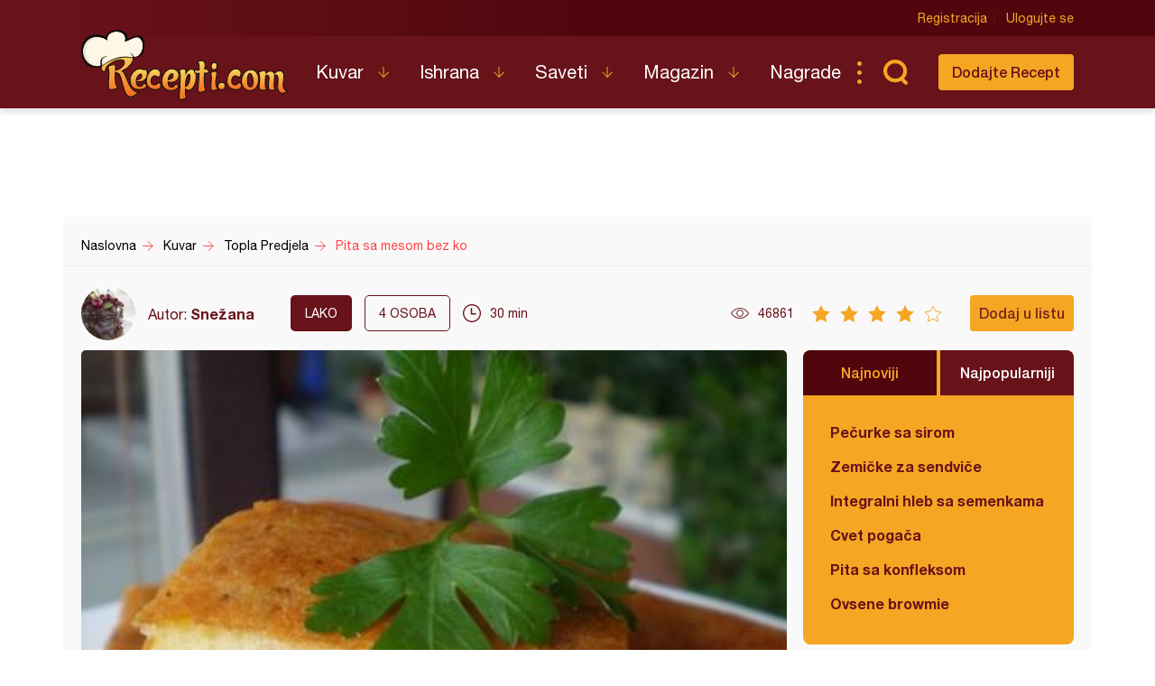

--- FILE ---
content_type: text/html; charset=UTF-8
request_url: https://www.recepti.com/kuvar/topla-predjela/6879-pita-sa-mesom-bez-kora
body_size: 6351
content:
<!DOCTYPE html>
<html lang="sr">
  <head>
    <meta charset="utf-8">
    <base href="https://www.recepti.com/" />
    <title>Pita sa mesom bez kora (2) - Recepti.com</title>
    <meta name="viewport" content="width=device-width, initial-scale=1, maximum-scale=1.0, user-scalable=no">
    <link rel="stylesheet" href="static/css/app.css?v=3j" />
<!--     <style>iframe { background: #ddd; }</style> -->
    <link rel="icon" href="favicon.ico" />
	<meta property="fb:app_id" content="228369393920561" /> 
  <meta property="og:type"   content="recepti-com:recipe" /> 
  <meta property="og:url"    content="https://www.recepti.com/kuvar/topla-predjela/6879-pita-sa-mesom-bez-kora" /> 
  <meta property="og:title"  content="Pita sa mesom bez kora (2)" /> 
  <meta property="og:image"  content="https://www.recepti.com/img/recipe/6879-pita-sa-mesom-bez-kora.jpg" />
	<meta property="og:description" content="Recept za Pitu sa mesom bez kora. Za spremanje pite neophodno je pripremiti jaja, mleveno meso, ulje, luk, kiselo mleko, brašno, prašak za pecivo, so i biber." />
  <meta property="og:site_name" content="Recepti.com" />  

  <meta name="description" content="Recept za Pitu sa mesom bez kora. Za spremanje pite neophodno je pripremiti jaja, mleveno meso, ulje, luk, kiselo mleko, brašno, prašak za pecivo, so i biber." />
  <meta name="keywords" content="Pita sa mesom bez kora, recepti, pita, mleveno meso, " />
    <meta name="apple-itunes-app" content="app-id=858458881">
    <meta name="google-play-app" content="app-id=com.recepti.android">

	<link rel="manifest" href="manifest.json">

<!-- Global site tag (gtag.js) - Google Analytics -->
<script async src="https://www.googletagmanager.com/gtag/js?id=UA-4465625-1"></script>
<script>
  window.dataLayer = window.dataLayer || [];
  function gtag(){dataLayer.push(arguments);}
  gtag('js', new Date());

  gtag('config', 'UA-4465625-1');
</script>
<!-- END Google Analytics___________________________________________________-->

<!-- GOOGLE Page-level ads__________________________________________________-->
<script async src="https://pagead2.googlesyndication.com/pagead/js/adsbygoogle.js?client=ca-pub-6634118988436420"
     data-overlays="bottom" crossorigin="anonymous"></script>
<!-- END GOOGLE Page-level ads__________________________________________________-->

<!-- GOOGLE DFP_______________________________________________________-->
<script async src="https://securepubads.g.doubleclick.net/tag/js/gpt.js"></script>
<script>
  window.googletag = window.googletag || {cmd: []};
  googletag.cmd.push(function() {
    googletag.defineSlot('/8201562/Recepti_top', [[320, 100], [300, 100], [970, 90], [728, 90], [300, 250], [970, 250]], 'div-gpt-ad-1433880105332-1').addService(googletag.pubads()).defineSizeMapping(googletag.sizeMapping().addSize([970, 400], [[970, 250], [970, 90], [728, 90]]).addSize([320, 400], [[320, 100], [300, 100], [300, 250]]).build());
    googletag.defineSlot('/8201562/Recepti_middle', [[320, 100], [300, 100], [970, 90], [728, 90], [300, 250], [970, 250]], 'div-gpt-ad-1433880105332-2').addService(googletag.pubads()).defineSizeMapping(googletag.sizeMapping().addSize([970, 400], [[970, 250], [970, 90], [728, 90]]).addSize([320, 400], [[320, 100], [300, 100], [300, 250]]).build());
    googletag.defineSlot('/8201562/Recepti_bottom', [[320, 100], [300, 100], [970, 90], [728, 90], [300, 250], [970, 250]], 'div-gpt-ad-1433880105332-3').addService(googletag.pubads()).defineSizeMapping(googletag.sizeMapping().addSize([970, 400], [[970, 250], [970, 90], [728, 90]]).addSize([320, 400], [[320, 100], [300, 100], [300, 250]]).build());

    googletag.defineSlot('/8201562/Recepti_right_top', [[300, 600], [300, 250]], 'div-gpt-ad-1433880105332-4').addService(googletag.pubads());
    googletag.defineSlot('/8201562/Recepti_right_bottom', [300, 250], 'div-gpt-ad-1433880105332-5').addService(googletag.pubads());
    googletag.defineSlot('/8201562/Recepti_comment', [[300, 600], [300, 250]], 'div-gpt-ad-1433880105332-6').addService(googletag.pubads());
    googletag.defineSlot('/8201562/Recepti_brending_left', [330, 900], 'div-gpt-ad-1433880105332-7').addService(googletag.pubads());
    googletag.defineSlot('/8201562/Recepti_brending_right', [330, 900], 'div-gpt-ad-1433880105332-8').addService(googletag.pubads());

    googletag.defineSlot('/8201562/Recepti_predjela', [[320, 100], [300, 100], [970, 90], [728, 90], [300, 250], [970, 250]], 'div-gpt-ad-1433880105332-9').addService(googletag.pubads()).defineSizeMapping(googletag.sizeMapping().addSize([970, 400], [[970, 250], [970, 90], [728, 90]]).addSize([320, 400], [[320, 100], [300, 100], [300, 250]]).build());
    googletag.defineSlot('/8201562/Recepti_glavna-jela', [[320, 100], [300, 100], [970, 90], [728, 90], [300, 250], [970, 250]], 'div-gpt-ad-1433880105332-10').addService(googletag.pubads()).defineSizeMapping(googletag.sizeMapping().addSize([970, 400], [[970, 250], [970, 90], [728, 90]]).addSize([320, 400], [[320, 100], [300, 100], [300, 250]]).build());
    googletag.defineSlot('/8201562/Recepti_pitetesta', [[320, 100], [300, 100], [970, 90], [728, 90], [300, 250], [970, 250]], 'div-gpt-ad-1433880105332-11').addService(googletag.pubads()).defineSizeMapping(googletag.sizeMapping().addSize([970, 400], [[970, 250], [970, 90], [728, 90]]).addSize([320, 400], [[320, 100], [300, 100], [300, 250]]).build());
    googletag.defineSlot('/8201562/Recepti_torte', [[320, 100], [300, 100], [970, 90], [728, 90], [300, 250], [970, 250]], 'div-gpt-ad-1433880105332-12').addService(googletag.pubads()).defineSizeMapping(googletag.sizeMapping().addSize([970, 400], [[970, 250], [970, 90], [728, 90]]).addSize([320, 400], [[320, 100], [300, 100], [300, 250]]).build());
    googletag.defineSlot('/8201562/Recepti_kolaci', [[320, 100], [300, 100], [970, 90], [728, 90], [300, 250], [970, 250]], 'div-gpt-ad-1433880105332-13').addService(googletag.pubads()).defineSizeMapping(googletag.sizeMapping().addSize([970, 400], [[970, 250], [970, 90], [728, 90]]).addSize([320, 400], [[320, 100], [300, 100], [300, 250]]).build());
    googletag.defineSlot('/8201562/Recepti_zimnica', [[320, 100], [300, 100], [970, 90], [728, 90], [300, 250], [970, 250]], 'div-gpt-ad-1433880105332-14').addService(googletag.pubads()).defineSizeMapping(googletag.sizeMapping().addSize([970, 400], [[970, 250], [970, 90], [728, 90]]).addSize([320, 400], [[320, 100], [300, 100], [300, 250]]).build());

    googletag.defineSlot('/8201562/Recepti_brending_sastojci', [[320, 100], [300, 100], [970, 90], [728, 90], [300, 250], [970, 250]], 'div-gpt-ad-1433880105332-15').addService(googletag.pubads()).defineSizeMapping(googletag.sizeMapping().addSize([970, 400], [[970, 250], [970, 90], [728, 90]]).addSize([320, 400], [[320, 100], [300, 100], [300, 250]]).build());
    googletag.pubads().enableSingleRequest();
    googletag.pubads().collapseEmptyDivs();
    googletag.enableServices();
  });
</script>

<!-- END GOOGLE DFP___________________________________________________-->


<!-- Start SmartBanner configuration -->
<meta name="smartbanner:title" content="Recepti - Kuvar">
<meta name="smartbanner:author" content="Recepti.com">
<meta name="smartbanner:price" content="Besplatna">
<meta name="smartbanner:price-suffix-apple" content=" - App Store">
<meta name="smartbanner:price-suffix-google" content=" - Google Play">
<meta name="smartbanner:icon-apple" content="https://www.recepti.com/static/img/foot-logo.svg">
<meta name="smartbanner:icon-google" content="https://www.recepti.com/static/img/foot-logo.svg">
<meta name="smartbanner:button" content="Instalirajte">
<meta name="smartbanner:button-url-apple" content="https://apps.apple.com/us/app/recepti-kuvar/id858458881">
<meta name="smartbanner:button-url-google" content="https://play.google.com/store/apps/details?id=com.recepti.android">
<meta name="smartbanner:enabled-platforms" content="android,ios">
<meta name="smartbanner:close-label" content="Zatvorite">
<link rel="stylesheet" href="/static/smartbanner.min.css">
<style>
.smartbanner.smartbanner--android { background: #1e1e1e; box-shadow: inset 0px 4px 0px #666; }
.smartbanner.smartbanner--android .smartbanner__button { box-shadow: none; border: 0px none; }
.smartbanner.smartbanner--android .smartbanner__button__label { background: #07a16d; color: #221f22; border-radius: 2px; }
</style>
<script src="/static/smartbanner.min.js"></script>
<!-- End SmartBanner configuration -->
  </head>
  <body>
    <div class="brand b1">
      <div id='div-gpt-ad-1433880105332-7' style="text-align: center">
      <script type='text/javascript'>
      googletag.cmd.push(function() { googletag.display('div-gpt-ad-1433880105332-7'); });
      </script>
      </div>
    </div>
    <div class="brand b2">
      <div id='div-gpt-ad-1433880105332-8' style="text-align: center">
      <script type='text/javascript'>
      googletag.cmd.push(function() { googletag.display('div-gpt-ad-1433880105332-8'); });
      </script>
      </div>
    </div>

    <header>
      <div class="head-top">
        <div class="container">
          <div class="ucontrol">
            <a href="/index/register">Registracija</a>
            <a href="/index/login">Ulogujte se</a>
          </div>
        </div>
      </div>
      <div class="head-content">
        <div class="container">
          <h2 class="logo"><a href="" title="Recepti.com">Recepti.com</a></h2>
          <nav>
            <ul>
              <li class="has-children">
                <a href="/kuvar">Kuvar</a>
                <ul>
                  <li><a href="/kuvar/hladna-predjela">Hladna Predjela</a></li>
                  <li><a href="/kuvar/topla-predjela">Topla Predjela</a></li>
                  <li><a href="/kuvar/supe-i-corbe">Supe i Čorbe</a></li>
                  <li><a href="/kuvar/salate">Salate</a></li>
                  <li><a href="/kuvar/pite-i-testa">Pite i Testa</a></li>
                  <li><a href="/kuvar/glavna-jela">Glavna jela</a></li>
                  <li><a href="/kuvar/riba-i-morski-plodovi">Riba i morski plodovi</a></li>
                  <li><a href="/kuvar/sosovi">Sosovi</a></li>
                  <li><a href="/kuvar/torte">Torte</a></li>
                  <li><a href="/kuvar/kolaci">Kolači</a></li>
                  <li><a href="/kuvar/zimnica">Zimnica</a></li>
                  <li><a href="/kuvar/video-recepti">Video recepti</a></li>
                </ul>
              </li>
              <li class="has-children">
                <a href="/ishrana">Ishrana</a>
                <ul>
                  <li><a href="/ishrana/minerali">Minerali</a></li>
                  <li><a href="/ishrana/vitamini">Vitamini</a></li>
                  <li><a href="/ishrana/namirnice">Namirnice</a></li>
                </ul>
              </li>
              <li class="has-children">
                <a href="/saveti">Saveti</a>
                <ul>
                  <li><a href="/saveti/kako-pripremiti">Kako pripremiti...</a></li>
                  <li><a href="/saveti/kako-servirati">Kako servirati...</a></li>
                  <li><a href="/saveti/koje-posudje">Koje posuđe...</a></li>
                  <li><a href="/saveti/gde-nabaviti">Gde nabaviti...</a></li>
                </ul>
              </li>
              <li class="has-children">
                <a href="/magazin">Magazin</a>
                <ul>
                  <li><a href="/magazin/zdravlje">Zdravlje</a></li>
                  <li><a href="/magazin/zanimljivosti">Zanimljivosti</a></li>
                </ul>
              </li>
              <li>
                <a href="/nagrade">Nagrade</a>
              </li>
            </ul>
          </nav>
          <div class="sear"><a href="" class="sico">Pretraga...</a></div>
          <div class="addrec"><a href="/recipe/add" class="btn s1">Dodajte Recept</a></div>
          <form class="search-box" method="post" action="/recipe/pagination">
            <select name="categories">
              <option value="0">SVE KATEGORIJE</option>
              <option value="51">Hladna Predjela</option>
              <option value="52">Topla Predjela</option>
              <option value="53">Supe i Čorbe</option>
              <option value="54">Salate</option>
              <option value="72">Pite i Testa</option>
              <option value="55">Glavna jela</option>
              <option value="69">Riba i morski plodovi</option>
              <option value="56">Sosovi</option>
              <option value="58">Torte</option>
              <option value="59">Kolači</option>
              <option value="70">Zimnica</option>
            </select>
            <select name="cooking">
              <option value="0">SVE KUHINJE</option>
              <option value="1">Univerzalna</option>
              <option value="2">Srpska</option>
              <option value="3">Grčka</option>
              <option value="4">Bosanska</option>
              <option value="5">Italijanska</option>
              <option value="6">Španska</option>
              <option value="7">Mađarska</option>
              <option value="8">Kineska</option>
              <option value="9">Indijska</option>
              <option value="10">Ruska</option>
              <option value="11">Francuska</option>
              <option value="12">Turska</option>
              <option value="13">Nemačka</option>
            </select>
            <input name="search" type="text" placeholder="Unesite recept koji tražite" />
          </form>
        </div>
      </div>
    </header>

    <section class="adspc" style="display: block">
      <div class="container">
        <div class="adcont leader" style="min-height: 90px">
          <div class="banner-new">

  
  
  
  
  
  <!-- /8201562/Recepti_glavna-jela -->
<div id='div-gpt-ad-1433880105332-1' style="text-align: center">
  <script type='text/javascript'>
    googletag.cmd.push(function() { googletag.display('div-gpt-ad-1433880105332-1'); });
  </script>
</div>
  
          </div>
        </div>
      </div>
    </section>


<div itemscope itemtype="http://schema.org/Recipe">
    <section class="breadcrumbs">
      <div class="container">
        <ul class="bc-items" itemscope itemtype="https://schema.org/BreadcrumbList">
          <li itemprop="itemListElement" itemscope itemtype="https://schema.org/ListItem">
            <a itemprop="item" href="/"><span itemprop="name">Naslovna</span></a>
            <meta itemprop="position" content="1" />
          </li>
          <li itemprop="itemListElement" itemscope itemtype="https://schema.org/ListItem">
            <a itemprop="item" href="/kuvar"><span itemprop="name">Kuvar</span></a>
            <meta itemprop="position" content="2" />
          </li>
          <li itemprop="itemListElement" itemscope itemtype="https://schema.org/ListItem">
            <a itemprop="item" href="/kuvar/topla-predjela"><span itemprop="name">Topla Predjela</span></a>
            <meta itemprop="position" content="3" />
          </li>
          <li itemprop="itemListElement" itemscope itemtype="https://schema.org/ListItem">
            <a itemprop="item" href="/kuvar/topla-predjela/6879-pita-sa-mesom-bez-kora"><span itemprop="name">Pita sa mesom bez ko</span></a>
            <meta itemprop="position" content="4" />
          </li>
        </ul>
        <div class="soc-share">
        </div>
      </div>
    </section>

    <section class="page-tools">
      <div class="container">
        <div class="auth">
          <img src="/img/profile/thumb/cokoladna-torta-sa-visnjama-1385993330-21184.jpg" />
          <span>Autor: <a href="https://www.recepti.com/profile/view/922" itemprop="author">Snežana </a></span>
        </div>
        <div class="tags">
          <span class="dark">lako</span>
<!--           <a href="" class="main">Posno</a> -->
          <span class="lite"><em itemprop="recipeYield">4</em> osoba</span>
        </div>
        <div class="time" itemprop="totalTime" content="PT30M">30 min</div>
        <div class="views">46861</div>
        <div class="rating r4" data-id="6879" data-user_id="">
          <span></span><span></span><span></span><span></span><span></span>
        </div>
        <span itemprop="aggregateRating" itemscope itemtype="http://schema.org/AggregateRating" style="
    display: none;
"><meta itemprop="bestRating" content="5"><meta itemprop="worstRating" content="1"><meta itemprop="ratingValue" content="4"><meta itemprop="bestRating" content="5"><meta itemprop="worstRating" content="1"><meta itemprop="ratingCount" content="1"></span>
        <div class="actions">
          <a class="btn s1 button-addlist" data-user_id="">Dodaj u listu</a>
          <favorites-add vue-dyn :lists="[]" :recid="6879"></favorites-add>
        </div>
        <div class="title">Pita sa mesom bez kora (2)</div>
      </div>
    </section>


    <section class="page-intro">
      <div class="container">
        <div class="pi-main">
          <a href="https://www.recepti.com/img/recipe/6879-pita-sa-mesom-bez-kora_zoom.jpg" class="fancybox"><img itemprop="image" src="https://www.recepti.com/img/recipe/6879-pita-sa-mesom-bez-kora_zoom.jpg" alt="Pita sa mesom bez kora (2)" title="Pita sa mesom bez kora (2)"/></a>
          <h1 itemprop="name">Pita sa mesom bez kora (2)</h1>
        </div>
        <aside class="">
          <div class="tabbed-list desktop-only">
            <div class="tl-head">
              <a href="" class="active">Najnoviji</a>
              <a href="">Najpopularniji</a>
            </div>
            <ul class="tl-content">
              <li class="active">
                <ul class="side-list">
                  <li><a href="/kuvar/glavna-jela/61502-pecurke-sa-sirom" title="Pečurke sa sirom">Pečurke sa sirom</a></li>
                  <li><a href="/kuvar/pite-i-testa/61501-zemicke-za-sendvice" title="Zemičke za sendviče">Zemičke za sendviče</a></li>
                  <li><a href="/kuvar/pite-i-testa/61500-integralni-hleb-sa-semenkama" title="Integralni hleb sa semenkama">Integralni hleb sa semenkama</a></li>
                  <li><a href="/kuvar/pite-i-testa/61498-cvet-pogaca" title="Cvet pogača">Cvet pogača</a></li>
                  <li><a href="/kuvar/pite-i-testa/61497-pita-sa-konfleksom" title="Pita sa konfleksom">Pita sa konfleksom</a></li>
                  <li><a href="/kuvar/kolaci/61495-ovsene-brownie" title="Ovsene browmie">Ovsene browmie</a></li>
                </ul>
              </li>
              <li class="">
                <ul class="side-list">
                  <li><a href="/kuvar/pite-i-testa/2935-testo-za-palacinke" title="Testo za palačinke">Testo za palačinke</a></li>
                  <li><a href="/kuvar/kolaci/34380-original-testo-za-americke-palacinke" title="Original testo za američke palačinke">Original testo za američke palačinke</a></li>
                  <li><a href="/kuvar/glavna-jela/8976-cufte-u-sosu" title="Ćufte u sosu">Ćufte u sosu</a></li>
                  <li><a href="/kuvar/torte/39361-coko-moko-sa-kupovnim-korama" title="Čoko-moko sa kupovnim korama">Čoko-moko sa kupovnim korama</a></li>
                  <li><a href="/kuvar/kolaci/8530-strudla-sa-dzemom" title="Štrudla sa džemom">Štrudla sa džemom</a></li>
                  <li><a href="/kuvar/glavna-jela/261-pileci-paprikas-sa-krompirom" title="Pileći paprikaš sa krompirom">Pileći paprikaš sa krompirom</a></li>
                </ul>
              </li>
            </ul>
          </div>
          <div class="adspc side">
            <div width="300">
<!-- /8201562/Recepti_right_top -->
<div id='div-gpt-ad-1433880105332-4' style="text-align: center">
  <script type='text/javascript'>
    googletag.cmd.push(function() { googletag.display('div-gpt-ad-1433880105332-4'); });
  </script>
</div>
            </div>
          </div>
        </aside>
      </div>
    </section>
        <section class="recept-container">
      <div class="container">
        <div class="recept-content">
          <div class="ing">
            <h3>Sastojci</h3>
            <h4>Potrebno je:</h4>
            <ul>
              <li itemprop="ingredients">4  jajeta</li>
              <li itemprop="ingredients">300 g mlevenog mesa</li>
              <li itemprop="ingredients">3 glavice crnog luka</li>
              <li itemprop="ingredients">5 kašika ulja</li>
              <li itemprop="ingredients">1 kiselo mleko</li>
              <li itemprop="ingredients">14 kašika brašna</li>
              <li itemprop="ingredients">1 prašak za pecivo</li>
              <li itemprop="ingredients"> so</li>
              <li itemprop="ingredients"> biber</li>
            </ul>
          </div>
          <div class="proc">
            <h3>Priprema</h3>
            <ol>
              <li itemprop="recipeInstructions">
                Umutiti sve sastojke, dodati izdinstano meso i luk i peći pola sata na 200C.  <a href="/img/recipe/step/6879-pita-sa-mesom-bez-kora-1.jpg" class="fancybox" title="Pita sa mesom bez kora (2)"><img src="/img/recipe/step/6879-pita-sa-mesom-bez-kora-1.jpg" alt="Pita sa mesom bez kora (2)" title="Pita sa mesom bez kora (2)"></a>
              </li>
            </ol>
            
            
            
          </div>


          <div class="tags">
            <span>Tagovi</span>
            <ul>
              <li><a href="/tag/pita" title="pita">pita</a></li>
              <li><a href="/tag/mleveno-meso" title="mleveno meso">mleveno meso</a></li>
            </ul>
          </div>
          
          
          
        </div>
        <aside class="ads">
          <div width="300">
<!-- /8201562/Recepti_right_bottom -->
<div id='div-gpt-ad-1433880105332-5' style="text-align: center">
  <script type='text/javascript'>
    googletag.cmd.push(function() { googletag.display('div-gpt-ad-1433880105332-5'); });
  </script>
</div>
          </div>
<!--           <img src="temp/sidead.jpg" /> -->
        </aside>
      </div>
    </section>
    
    <div class="container">
      <div class="tabbed-list mobile-only">
        <div class="tl-head">
          <a href="" class="active">Najnoviji</a>
          <a href="">Najpopularniji</a>
        </div>
        <ul class="tl-content">
          <li class="active">
            <ul class="side-list">
              <li><a href="/kuvar/glavna-jela/61502-pecurke-sa-sirom" title="Pečurke sa sirom">Pečurke sa sirom</a></li>
              <li><a href="/kuvar/pite-i-testa/61501-zemicke-za-sendvice" title="Zemičke za sendviče">Zemičke za sendviče</a></li>
              <li><a href="/kuvar/pite-i-testa/61500-integralni-hleb-sa-semenkama" title="Integralni hleb sa semenkama">Integralni hleb sa semenkama</a></li>
              <li><a href="/kuvar/pite-i-testa/61498-cvet-pogaca" title="Cvet pogača">Cvet pogača</a></li>
              <li><a href="/kuvar/pite-i-testa/61497-pita-sa-konfleksom" title="Pita sa konfleksom">Pita sa konfleksom</a></li>
              <li><a href="/kuvar/kolaci/61495-ovsene-brownie" title="Ovsene browmie">Ovsene browmie</a></li>
            </ul>
          </li>
          <li class="">
            <ul class="side-list">
              <li><a href="/kuvar/pite-i-testa/2935-testo-za-palacinke" title="Testo za palačinke">Testo za palačinke</a></li>
              <li><a href="/kuvar/kolaci/34380-original-testo-za-americke-palacinke" title="Original testo za američke palačinke">Original testo za američke palačinke</a></li>
              <li><a href="/kuvar/glavna-jela/8976-cufte-u-sosu" title="Ćufte u sosu">Ćufte u sosu</a></li>
              <li><a href="/kuvar/torte/39361-coko-moko-sa-kupovnim-korama" title="Čoko-moko sa kupovnim korama">Čoko-moko sa kupovnim korama</a></li>
              <li><a href="/kuvar/kolaci/8530-strudla-sa-dzemom" title="Štrudla sa džemom">Štrudla sa džemom</a></li>
              <li><a href="/kuvar/glavna-jela/261-pileci-paprikas-sa-krompirom" title="Pileći paprikaš sa krompirom">Pileći paprikaš sa krompirom</a></li>
            </ul>
          </li>
        </ul>
      </div>
    </div>
    
    <section class="adspc" style="display: block">
      <div class="container">
        <div class="adcont large">
<!-- /8201562/Recepti_middle -->
<div id='div-gpt-ad-1433880105332-2' style="text-align: center">
  <script type='text/javascript'>
    googletag.cmd.push(function() { googletag.display('div-gpt-ad-1433880105332-2'); });
  </script>
</div>
        </div>
      </div>
    </section>    
    
    
    <section class="rec-list c1">
      <div class="container">
        <h2>Isprobao sam</h2>
        <div class="recipe-matched">
<!--          <script async src="//pagead2.googlesyndication.com/pagead/js/adsbygoogle.js"></script>
          <ins class="adsbygoogle"
            style="display:block"
              data-ad-format="autorelaxed"
              data-ad-client="ca-pub-6634118988436420"
              data-ad-slot="3574090110"></ins>
          <script>
                (adsbygoogle = window.adsbygoogle || []).push({});
          </script>-->
          <related vue-dyn></related>
        </div>
      </div>
    </section>

    <section class="comments-container">
      <meta itemprop="interactionCount" content="UserComments:3" />
      <div class="container">
        <div class="comments-content">
          <a class="btn s1" href="" data-user_id="">Postavite komentar</a>
          <comment-add vue-dyn recipe="6879"></comment-add>
          <h3>Komentari</h3>
          <ul>
            <li>
              <div class="auth"><img src="/img/profile/thumb/Fotografija-0008.jpg" /><span><a href="/profile/view/24405">Ivana mihailovic</a></span><time>April 15, 2015, 2:45 pm</time></div>
              <div class="comment" style="word-wrap: break-word">fenomenalno je,sada sam ga napravila,mogu reci da je ukusno,topi se ,a i brz i lak dorucak ili rucak</div>
            </li>
            <li>
              <div class="auth"><img src="/img/profile/thumb/58600083.jpg" /><span><a href="/profile/view/2811">Sanja </a></span><time>November 19, 2012, 12:37 pm</time></div>
              <div class="comment" style="word-wrap: break-word">Hvala za recpet ! Vrlo jednostavno za napraviti , a ukusno ! Ja sam jedino stavila 500 gr mlevenog mesa !</div>
            </li>
            <li>
              <div class="auth"><img src="/img/profile/thumb/IMG_8276.JPG" /><span><a href="/profile/view/3474">Zeljka Toman</a></span><time>October 22, 2012, 7:42 pm</time></div>
              <div class="comment" style="word-wrap: break-word">Vrlo jednostavno i ukusno.</div>
            </li>
          </ul>
        </div>
        <aside class="ads skyscraper-sticky">
<!-- /8201562/Recepti_right_comment -->
<div id='div-gpt-ad-1433880105332-6' style="text-align: center">
  <script type='text/javascript'>
    googletag.cmd.push(function() { googletag.display('div-gpt-ad-1433880105332-6'); });
  </script>
</div>
        </aside>
      </div>
    </section>

</div>
	    <app-notifications vue-dyn></app-notifications>
    <footer>
      <div class="container">
        <div class="totop"><a href="" class="totoplink">Vrh stranice</a></div>
        <div class="apps">
          <a class="apple" href="https://apps.apple.com/us/app/recepti-kuvar/id858458881" target="_blank">Download on the App Store</a>
          <a class="google" href="https://play.google.com/store/apps/details?id=com.recepti.android" target="_blank">Get it on Google play</a>
        </div>
        <div class="foot-split">
          <div class="foot-nav">
            <a href="" class="logo">Recepti.com</a>
            <p>© 2009-2026 Recepti.com | <a href="/uslovi">Uslovi korišćenja</a> | <a href="/marketing">Marketing</a> | <a href="/kontakt">Kontakt</a></p>
          </div>
          <div class="foot-social">
            <a target="_blank" href="https://www.facebook.com/Recepti.Kuvar/">Facebook</a>
            <a target="_blank" href="https://twitter.com/recepti_com">Twitter</a>
            <a target="_blank" href="https://www.youtube.com/c/ReceptiKuvar/">Youtube</a>
            <a target="_blank" href="https://www.instagram.com/recepti.kuvar/">Instagram</a>
            <a target="_blank" href="https://www.pinterest.com/receptikuvar/">Pinterest</a>
          </div>
        </div>
        <div class="siteby">Site by: <a href="https://halo.cool/" target="_blank">HALO</a></div>
      </div>
    </footer>
    <div class="mobile-tools">
      <nav class="tools-nav">
        <a class="search" href=""></a>
        <a class="menu" href="">Meni</a>
        <a class="profile" href=""></a>
      </nav>
      <div class="menu nav">
        <div class="logo"></div>
        <a class="close"></a>
        <ul class="main">
          <li class="has-children">
            <a href="/kuvar">Kuvar</a>
            <ul>
              <li><a href="/kuvar/hladna-predjela">Hladna Predjela</a></li>
              <li><a href="/kuvar/topla-predjela">Topla Predjela</a></li>
              <li><a href="/kuvar/supe-i-corbe">Supe i Čorbe</a></li>
              <li><a href="/kuvar/salate">Salate</a></li>
              <li><a href="/kuvar/pite-i-testa">Pite i Testa</a></li>
              <li><a href="/kuvar/glavna-jela">Glavna jela</a></li>
              <li><a href="/kuvar/riba-i-morski-plodovi">Riba i morski plodovi</a></li>
              <li><a href="/kuvar/sosovi">Sosovi</a></li>
              <li><a href="/kuvar/torte">Torte</a></li>
              <li><a href="/kuvar/kolaci">Kolači</a></li>
              <li><a href="/kuvar/zimnica">Zimnica</a></li>
              <li><a href="/kuvar/video-recepti">Video recepti</a></li>
            </ul>
          </li>
          <li class="has-children">
            <a href="/ishrana">Ishrana</a>
            <ul>
              <li><a href="/ishrana/minerali">Minerali</a></li>
              <li><a href="/ishrana/vitamini">Vitamini</a></li>
              <li><a href="/ishrana/namirnice">Namirnice</a></li>
            </ul>
          </li>
          <li class="has-children">
            <a href="/saveti">Saveti</a>
            <ul>
              <li><a href="/saveti/kako-pripremiti">Kako pripremiti...</a></li>
              <li><a href="/saveti/kako-servirati">Kako servirati...</a></li>
              <li><a href="/saveti/koje-posudje">Koje posuđe...</a></li>
              <li><a href="/saveti/gde-nabaviti">Gde nabaviti...</a></li>
            </ul>
          </li>
          <li class="has-children">
            <a href="/magazin">Magazin</a>
            <ul>
              <li><a href="/magazin/zdravlje">Zdravlje</a></li>
              <li><a href="/magazin/zanimljivosti">Zanimljivosti</a></li>
            </ul>
          </li>
          <li>
            <a href="/nagrade">Nagrade</a>
          </li>
          <li>
            <a href="/kontakt">Kontakt</a>
          </li>
        </ul>
        <ul class="user">
          <li><a href="/index/login">Prijava</a></li>
          <li class="fb"><a href="/index/fb">Facebook</a></li>
          <li class="fb"><a href="/index/google">Google</a></li>
        </ul>
        <ul class="opste">
          <li><a href="/marketing">Marketing</a></li>
          <li><a href="/uslovi">Uslovi korišćenja</a></li>
        </ul>
      </div>
      <div class="menu second-nav">
        <div class="logo"></div>
        <a class="close"></a>
        <ul class="main">
              <li><a href="/kuvar/hladna-predjela">Hladna Predjela</a></li>
              <li><a href="/kuvar/topla-predjela">Topla Predjela</a></li>
              <li><a href="/kuvar/supe-i-corbe">Supe i Čorbe</a></li>
              <li><a href="/kuvar/salate">Salate</a></li>
              <li><a href="/kuvar/pite-i-testa">Pite i Testa</a></li>
              <li><a href="/kuvar/glavna-jela">Glavna jela</a></li>
              <li><a href="/kuvar/riba-i-morski-plodovi">Riba i morski plodovi</a></li>
              <li><a href="/kuvar/sosovi">Sosovi</a></li>
              <li><a href="/kuvar/torte">Torte</a></li>
              <li><a href="/kuvar/kolaci">Kolači</a></li>
              <li><a href="/kuvar/zimnica">Zimnica</a></li>
              <li><a href="/kuvar/video-recepti">Video recepti</a></li>
        </ul>
      </div>
      <div class="search">
        <form method="post" action="/recipe/pagination">

  <select name="categories">
    <option value="0">SVE KATEGORIJE</option>
    <option value="51" >Hladna Predjela</option>
    <option value="52" >Topla Predjela</option>
    <option value="53" >Supe i Čorbe</option>
    <option value="54" >Salate</option>
    <option value="72" >Pite i Testa</option>
    <option value="55" >Glavna jela</option>
    <option value="69" >Riba i morski plodovi</option>
    <option value="56" >Sosovi</option>
    <option value="58" >Torte</option>
    <option value="59" >Kolači</option>
    <option value="70" >Zimnica</option>
<!--    <option value="51">Hladna Predjela</option>
    <option value="52">Topla Predjela</option>
    <option value="53">Supe i Čorbe</option>
    <option value="54">Salate</option>
    <option value="72">Pite i Testa</option>
    <option value="55">Glavna jela</option>
    <option value="69">Riba i morski plodovi</option>
    <option value="56">Sosovi</option>
    <option value="58">Torte</option>
    <option value="59">Kolači</option>
    <option value="70">Zimnica</option>-->
  </select>
  <select name="cooking">
    <option value="0">SVE KUHINJE</option>
    <option value="1" >Univerzalna</option>
    <option value="2" >Srpska</option>
    <option value="3" >Grčka</option>
    <option value="4" >Bosanska</option>
    <option value="5" >Italijanska</option>
    <option value="6" >Španska</option>
    <option value="7" >Mađarska</option>
    <option value="8" >Kineska</option>
    <option value="9" >Indijska</option>
    <option value="10" >Ruska</option>
    <option value="11" >Francuska</option>
    <option value="12" >Turska</option>
    <option value="13" >Nemačka</option>
<!--    <option value="1">Univerzalna</option>
    <option value="2">Srpska</option>
    <option value="3">Grčka</option>
    <option value="4">Bosanska</option>
    <option value="5">Italijanska</option>
    <option value="6">Španska</option>
    <option value="7">Mađarska</option>
    <option value="8">Kineska</option>
    <option value="9">Indijska</option>
    <option value="10">Ruska</option>
    <option value="11">Francuska</option>
    <option value="12">Turska</option>
    <option value="13">Nemačka</option>-->
  </select>

          <input name="search" type="text" placholder="Unesite recept koji tražite" />
        </form>
      </div>
      <div class="menu login">
        <a class="close"></a>
        <form>
          <h2>Ulogujte se</h2>
          <div class="form-row">
            <input type="text" placholder="Korisničko ime" />
          </div>
          <div class="form-row">
            <input type="password" placholder="Lozinka" />
          </div>
          <div class="form-action">
            <button type="primary">Ulogujte se</button>
          </div>
        </form>
        <div class="fb">
          <p>Brzo logovoanje putem</p>
          <a class="btn fb">Facebook-a</a>
        </div>
      </div>
    </div>
    <div class="popup video-popup">
      <div>
        <div class="popup-inner">
          <a href="" class="close">Zatvori X</a>
          <div class="video-content">
          </div>
        </div>
      </div>
    </div>
    <script src="static/js/app.js?v=3l" async></script>
  </body>
</html>



--- FILE ---
content_type: text/html; charset=utf-8
request_url: https://www.google.com/recaptcha/api2/aframe
body_size: 270
content:
<!DOCTYPE HTML><html><head><meta http-equiv="content-type" content="text/html; charset=UTF-8"></head><body><script nonce="9CjOfJlSQMIqe9Vx45BWqw">/** Anti-fraud and anti-abuse applications only. See google.com/recaptcha */ try{var clients={'sodar':'https://pagead2.googlesyndication.com/pagead/sodar?'};window.addEventListener("message",function(a){try{if(a.source===window.parent){var b=JSON.parse(a.data);var c=clients[b['id']];if(c){var d=document.createElement('img');d.src=c+b['params']+'&rc='+(localStorage.getItem("rc::a")?sessionStorage.getItem("rc::b"):"");window.document.body.appendChild(d);sessionStorage.setItem("rc::e",parseInt(sessionStorage.getItem("rc::e")||0)+1);localStorage.setItem("rc::h",'1769461350161');}}}catch(b){}});window.parent.postMessage("_grecaptcha_ready", "*");}catch(b){}</script></body></html>